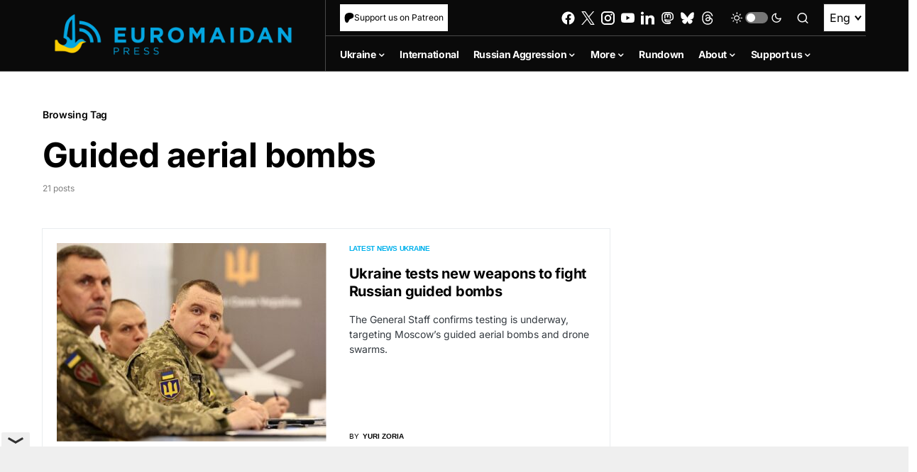

--- FILE ---
content_type: text/html; charset=utf-8
request_url: https://www.google.com/recaptcha/api2/anchor?ar=1&k=6LfiHzErAAAAALJUn30PaJ2wOxpCwggc3jcdWRDm&co=aHR0cHM6Ly9ldXJvbWFpZGFucHJlc3MuY29tOjQ0Mw..&hl=en&v=PoyoqOPhxBO7pBk68S4YbpHZ&size=invisible&anchor-ms=20000&execute-ms=30000&cb=h3zddjwidlvs
body_size: 48707
content:
<!DOCTYPE HTML><html dir="ltr" lang="en"><head><meta http-equiv="Content-Type" content="text/html; charset=UTF-8">
<meta http-equiv="X-UA-Compatible" content="IE=edge">
<title>reCAPTCHA</title>
<style type="text/css">
/* cyrillic-ext */
@font-face {
  font-family: 'Roboto';
  font-style: normal;
  font-weight: 400;
  font-stretch: 100%;
  src: url(//fonts.gstatic.com/s/roboto/v48/KFO7CnqEu92Fr1ME7kSn66aGLdTylUAMa3GUBHMdazTgWw.woff2) format('woff2');
  unicode-range: U+0460-052F, U+1C80-1C8A, U+20B4, U+2DE0-2DFF, U+A640-A69F, U+FE2E-FE2F;
}
/* cyrillic */
@font-face {
  font-family: 'Roboto';
  font-style: normal;
  font-weight: 400;
  font-stretch: 100%;
  src: url(//fonts.gstatic.com/s/roboto/v48/KFO7CnqEu92Fr1ME7kSn66aGLdTylUAMa3iUBHMdazTgWw.woff2) format('woff2');
  unicode-range: U+0301, U+0400-045F, U+0490-0491, U+04B0-04B1, U+2116;
}
/* greek-ext */
@font-face {
  font-family: 'Roboto';
  font-style: normal;
  font-weight: 400;
  font-stretch: 100%;
  src: url(//fonts.gstatic.com/s/roboto/v48/KFO7CnqEu92Fr1ME7kSn66aGLdTylUAMa3CUBHMdazTgWw.woff2) format('woff2');
  unicode-range: U+1F00-1FFF;
}
/* greek */
@font-face {
  font-family: 'Roboto';
  font-style: normal;
  font-weight: 400;
  font-stretch: 100%;
  src: url(//fonts.gstatic.com/s/roboto/v48/KFO7CnqEu92Fr1ME7kSn66aGLdTylUAMa3-UBHMdazTgWw.woff2) format('woff2');
  unicode-range: U+0370-0377, U+037A-037F, U+0384-038A, U+038C, U+038E-03A1, U+03A3-03FF;
}
/* math */
@font-face {
  font-family: 'Roboto';
  font-style: normal;
  font-weight: 400;
  font-stretch: 100%;
  src: url(//fonts.gstatic.com/s/roboto/v48/KFO7CnqEu92Fr1ME7kSn66aGLdTylUAMawCUBHMdazTgWw.woff2) format('woff2');
  unicode-range: U+0302-0303, U+0305, U+0307-0308, U+0310, U+0312, U+0315, U+031A, U+0326-0327, U+032C, U+032F-0330, U+0332-0333, U+0338, U+033A, U+0346, U+034D, U+0391-03A1, U+03A3-03A9, U+03B1-03C9, U+03D1, U+03D5-03D6, U+03F0-03F1, U+03F4-03F5, U+2016-2017, U+2034-2038, U+203C, U+2040, U+2043, U+2047, U+2050, U+2057, U+205F, U+2070-2071, U+2074-208E, U+2090-209C, U+20D0-20DC, U+20E1, U+20E5-20EF, U+2100-2112, U+2114-2115, U+2117-2121, U+2123-214F, U+2190, U+2192, U+2194-21AE, U+21B0-21E5, U+21F1-21F2, U+21F4-2211, U+2213-2214, U+2216-22FF, U+2308-230B, U+2310, U+2319, U+231C-2321, U+2336-237A, U+237C, U+2395, U+239B-23B7, U+23D0, U+23DC-23E1, U+2474-2475, U+25AF, U+25B3, U+25B7, U+25BD, U+25C1, U+25CA, U+25CC, U+25FB, U+266D-266F, U+27C0-27FF, U+2900-2AFF, U+2B0E-2B11, U+2B30-2B4C, U+2BFE, U+3030, U+FF5B, U+FF5D, U+1D400-1D7FF, U+1EE00-1EEFF;
}
/* symbols */
@font-face {
  font-family: 'Roboto';
  font-style: normal;
  font-weight: 400;
  font-stretch: 100%;
  src: url(//fonts.gstatic.com/s/roboto/v48/KFO7CnqEu92Fr1ME7kSn66aGLdTylUAMaxKUBHMdazTgWw.woff2) format('woff2');
  unicode-range: U+0001-000C, U+000E-001F, U+007F-009F, U+20DD-20E0, U+20E2-20E4, U+2150-218F, U+2190, U+2192, U+2194-2199, U+21AF, U+21E6-21F0, U+21F3, U+2218-2219, U+2299, U+22C4-22C6, U+2300-243F, U+2440-244A, U+2460-24FF, U+25A0-27BF, U+2800-28FF, U+2921-2922, U+2981, U+29BF, U+29EB, U+2B00-2BFF, U+4DC0-4DFF, U+FFF9-FFFB, U+10140-1018E, U+10190-1019C, U+101A0, U+101D0-101FD, U+102E0-102FB, U+10E60-10E7E, U+1D2C0-1D2D3, U+1D2E0-1D37F, U+1F000-1F0FF, U+1F100-1F1AD, U+1F1E6-1F1FF, U+1F30D-1F30F, U+1F315, U+1F31C, U+1F31E, U+1F320-1F32C, U+1F336, U+1F378, U+1F37D, U+1F382, U+1F393-1F39F, U+1F3A7-1F3A8, U+1F3AC-1F3AF, U+1F3C2, U+1F3C4-1F3C6, U+1F3CA-1F3CE, U+1F3D4-1F3E0, U+1F3ED, U+1F3F1-1F3F3, U+1F3F5-1F3F7, U+1F408, U+1F415, U+1F41F, U+1F426, U+1F43F, U+1F441-1F442, U+1F444, U+1F446-1F449, U+1F44C-1F44E, U+1F453, U+1F46A, U+1F47D, U+1F4A3, U+1F4B0, U+1F4B3, U+1F4B9, U+1F4BB, U+1F4BF, U+1F4C8-1F4CB, U+1F4D6, U+1F4DA, U+1F4DF, U+1F4E3-1F4E6, U+1F4EA-1F4ED, U+1F4F7, U+1F4F9-1F4FB, U+1F4FD-1F4FE, U+1F503, U+1F507-1F50B, U+1F50D, U+1F512-1F513, U+1F53E-1F54A, U+1F54F-1F5FA, U+1F610, U+1F650-1F67F, U+1F687, U+1F68D, U+1F691, U+1F694, U+1F698, U+1F6AD, U+1F6B2, U+1F6B9-1F6BA, U+1F6BC, U+1F6C6-1F6CF, U+1F6D3-1F6D7, U+1F6E0-1F6EA, U+1F6F0-1F6F3, U+1F6F7-1F6FC, U+1F700-1F7FF, U+1F800-1F80B, U+1F810-1F847, U+1F850-1F859, U+1F860-1F887, U+1F890-1F8AD, U+1F8B0-1F8BB, U+1F8C0-1F8C1, U+1F900-1F90B, U+1F93B, U+1F946, U+1F984, U+1F996, U+1F9E9, U+1FA00-1FA6F, U+1FA70-1FA7C, U+1FA80-1FA89, U+1FA8F-1FAC6, U+1FACE-1FADC, U+1FADF-1FAE9, U+1FAF0-1FAF8, U+1FB00-1FBFF;
}
/* vietnamese */
@font-face {
  font-family: 'Roboto';
  font-style: normal;
  font-weight: 400;
  font-stretch: 100%;
  src: url(//fonts.gstatic.com/s/roboto/v48/KFO7CnqEu92Fr1ME7kSn66aGLdTylUAMa3OUBHMdazTgWw.woff2) format('woff2');
  unicode-range: U+0102-0103, U+0110-0111, U+0128-0129, U+0168-0169, U+01A0-01A1, U+01AF-01B0, U+0300-0301, U+0303-0304, U+0308-0309, U+0323, U+0329, U+1EA0-1EF9, U+20AB;
}
/* latin-ext */
@font-face {
  font-family: 'Roboto';
  font-style: normal;
  font-weight: 400;
  font-stretch: 100%;
  src: url(//fonts.gstatic.com/s/roboto/v48/KFO7CnqEu92Fr1ME7kSn66aGLdTylUAMa3KUBHMdazTgWw.woff2) format('woff2');
  unicode-range: U+0100-02BA, U+02BD-02C5, U+02C7-02CC, U+02CE-02D7, U+02DD-02FF, U+0304, U+0308, U+0329, U+1D00-1DBF, U+1E00-1E9F, U+1EF2-1EFF, U+2020, U+20A0-20AB, U+20AD-20C0, U+2113, U+2C60-2C7F, U+A720-A7FF;
}
/* latin */
@font-face {
  font-family: 'Roboto';
  font-style: normal;
  font-weight: 400;
  font-stretch: 100%;
  src: url(//fonts.gstatic.com/s/roboto/v48/KFO7CnqEu92Fr1ME7kSn66aGLdTylUAMa3yUBHMdazQ.woff2) format('woff2');
  unicode-range: U+0000-00FF, U+0131, U+0152-0153, U+02BB-02BC, U+02C6, U+02DA, U+02DC, U+0304, U+0308, U+0329, U+2000-206F, U+20AC, U+2122, U+2191, U+2193, U+2212, U+2215, U+FEFF, U+FFFD;
}
/* cyrillic-ext */
@font-face {
  font-family: 'Roboto';
  font-style: normal;
  font-weight: 500;
  font-stretch: 100%;
  src: url(//fonts.gstatic.com/s/roboto/v48/KFO7CnqEu92Fr1ME7kSn66aGLdTylUAMa3GUBHMdazTgWw.woff2) format('woff2');
  unicode-range: U+0460-052F, U+1C80-1C8A, U+20B4, U+2DE0-2DFF, U+A640-A69F, U+FE2E-FE2F;
}
/* cyrillic */
@font-face {
  font-family: 'Roboto';
  font-style: normal;
  font-weight: 500;
  font-stretch: 100%;
  src: url(//fonts.gstatic.com/s/roboto/v48/KFO7CnqEu92Fr1ME7kSn66aGLdTylUAMa3iUBHMdazTgWw.woff2) format('woff2');
  unicode-range: U+0301, U+0400-045F, U+0490-0491, U+04B0-04B1, U+2116;
}
/* greek-ext */
@font-face {
  font-family: 'Roboto';
  font-style: normal;
  font-weight: 500;
  font-stretch: 100%;
  src: url(//fonts.gstatic.com/s/roboto/v48/KFO7CnqEu92Fr1ME7kSn66aGLdTylUAMa3CUBHMdazTgWw.woff2) format('woff2');
  unicode-range: U+1F00-1FFF;
}
/* greek */
@font-face {
  font-family: 'Roboto';
  font-style: normal;
  font-weight: 500;
  font-stretch: 100%;
  src: url(//fonts.gstatic.com/s/roboto/v48/KFO7CnqEu92Fr1ME7kSn66aGLdTylUAMa3-UBHMdazTgWw.woff2) format('woff2');
  unicode-range: U+0370-0377, U+037A-037F, U+0384-038A, U+038C, U+038E-03A1, U+03A3-03FF;
}
/* math */
@font-face {
  font-family: 'Roboto';
  font-style: normal;
  font-weight: 500;
  font-stretch: 100%;
  src: url(//fonts.gstatic.com/s/roboto/v48/KFO7CnqEu92Fr1ME7kSn66aGLdTylUAMawCUBHMdazTgWw.woff2) format('woff2');
  unicode-range: U+0302-0303, U+0305, U+0307-0308, U+0310, U+0312, U+0315, U+031A, U+0326-0327, U+032C, U+032F-0330, U+0332-0333, U+0338, U+033A, U+0346, U+034D, U+0391-03A1, U+03A3-03A9, U+03B1-03C9, U+03D1, U+03D5-03D6, U+03F0-03F1, U+03F4-03F5, U+2016-2017, U+2034-2038, U+203C, U+2040, U+2043, U+2047, U+2050, U+2057, U+205F, U+2070-2071, U+2074-208E, U+2090-209C, U+20D0-20DC, U+20E1, U+20E5-20EF, U+2100-2112, U+2114-2115, U+2117-2121, U+2123-214F, U+2190, U+2192, U+2194-21AE, U+21B0-21E5, U+21F1-21F2, U+21F4-2211, U+2213-2214, U+2216-22FF, U+2308-230B, U+2310, U+2319, U+231C-2321, U+2336-237A, U+237C, U+2395, U+239B-23B7, U+23D0, U+23DC-23E1, U+2474-2475, U+25AF, U+25B3, U+25B7, U+25BD, U+25C1, U+25CA, U+25CC, U+25FB, U+266D-266F, U+27C0-27FF, U+2900-2AFF, U+2B0E-2B11, U+2B30-2B4C, U+2BFE, U+3030, U+FF5B, U+FF5D, U+1D400-1D7FF, U+1EE00-1EEFF;
}
/* symbols */
@font-face {
  font-family: 'Roboto';
  font-style: normal;
  font-weight: 500;
  font-stretch: 100%;
  src: url(//fonts.gstatic.com/s/roboto/v48/KFO7CnqEu92Fr1ME7kSn66aGLdTylUAMaxKUBHMdazTgWw.woff2) format('woff2');
  unicode-range: U+0001-000C, U+000E-001F, U+007F-009F, U+20DD-20E0, U+20E2-20E4, U+2150-218F, U+2190, U+2192, U+2194-2199, U+21AF, U+21E6-21F0, U+21F3, U+2218-2219, U+2299, U+22C4-22C6, U+2300-243F, U+2440-244A, U+2460-24FF, U+25A0-27BF, U+2800-28FF, U+2921-2922, U+2981, U+29BF, U+29EB, U+2B00-2BFF, U+4DC0-4DFF, U+FFF9-FFFB, U+10140-1018E, U+10190-1019C, U+101A0, U+101D0-101FD, U+102E0-102FB, U+10E60-10E7E, U+1D2C0-1D2D3, U+1D2E0-1D37F, U+1F000-1F0FF, U+1F100-1F1AD, U+1F1E6-1F1FF, U+1F30D-1F30F, U+1F315, U+1F31C, U+1F31E, U+1F320-1F32C, U+1F336, U+1F378, U+1F37D, U+1F382, U+1F393-1F39F, U+1F3A7-1F3A8, U+1F3AC-1F3AF, U+1F3C2, U+1F3C4-1F3C6, U+1F3CA-1F3CE, U+1F3D4-1F3E0, U+1F3ED, U+1F3F1-1F3F3, U+1F3F5-1F3F7, U+1F408, U+1F415, U+1F41F, U+1F426, U+1F43F, U+1F441-1F442, U+1F444, U+1F446-1F449, U+1F44C-1F44E, U+1F453, U+1F46A, U+1F47D, U+1F4A3, U+1F4B0, U+1F4B3, U+1F4B9, U+1F4BB, U+1F4BF, U+1F4C8-1F4CB, U+1F4D6, U+1F4DA, U+1F4DF, U+1F4E3-1F4E6, U+1F4EA-1F4ED, U+1F4F7, U+1F4F9-1F4FB, U+1F4FD-1F4FE, U+1F503, U+1F507-1F50B, U+1F50D, U+1F512-1F513, U+1F53E-1F54A, U+1F54F-1F5FA, U+1F610, U+1F650-1F67F, U+1F687, U+1F68D, U+1F691, U+1F694, U+1F698, U+1F6AD, U+1F6B2, U+1F6B9-1F6BA, U+1F6BC, U+1F6C6-1F6CF, U+1F6D3-1F6D7, U+1F6E0-1F6EA, U+1F6F0-1F6F3, U+1F6F7-1F6FC, U+1F700-1F7FF, U+1F800-1F80B, U+1F810-1F847, U+1F850-1F859, U+1F860-1F887, U+1F890-1F8AD, U+1F8B0-1F8BB, U+1F8C0-1F8C1, U+1F900-1F90B, U+1F93B, U+1F946, U+1F984, U+1F996, U+1F9E9, U+1FA00-1FA6F, U+1FA70-1FA7C, U+1FA80-1FA89, U+1FA8F-1FAC6, U+1FACE-1FADC, U+1FADF-1FAE9, U+1FAF0-1FAF8, U+1FB00-1FBFF;
}
/* vietnamese */
@font-face {
  font-family: 'Roboto';
  font-style: normal;
  font-weight: 500;
  font-stretch: 100%;
  src: url(//fonts.gstatic.com/s/roboto/v48/KFO7CnqEu92Fr1ME7kSn66aGLdTylUAMa3OUBHMdazTgWw.woff2) format('woff2');
  unicode-range: U+0102-0103, U+0110-0111, U+0128-0129, U+0168-0169, U+01A0-01A1, U+01AF-01B0, U+0300-0301, U+0303-0304, U+0308-0309, U+0323, U+0329, U+1EA0-1EF9, U+20AB;
}
/* latin-ext */
@font-face {
  font-family: 'Roboto';
  font-style: normal;
  font-weight: 500;
  font-stretch: 100%;
  src: url(//fonts.gstatic.com/s/roboto/v48/KFO7CnqEu92Fr1ME7kSn66aGLdTylUAMa3KUBHMdazTgWw.woff2) format('woff2');
  unicode-range: U+0100-02BA, U+02BD-02C5, U+02C7-02CC, U+02CE-02D7, U+02DD-02FF, U+0304, U+0308, U+0329, U+1D00-1DBF, U+1E00-1E9F, U+1EF2-1EFF, U+2020, U+20A0-20AB, U+20AD-20C0, U+2113, U+2C60-2C7F, U+A720-A7FF;
}
/* latin */
@font-face {
  font-family: 'Roboto';
  font-style: normal;
  font-weight: 500;
  font-stretch: 100%;
  src: url(//fonts.gstatic.com/s/roboto/v48/KFO7CnqEu92Fr1ME7kSn66aGLdTylUAMa3yUBHMdazQ.woff2) format('woff2');
  unicode-range: U+0000-00FF, U+0131, U+0152-0153, U+02BB-02BC, U+02C6, U+02DA, U+02DC, U+0304, U+0308, U+0329, U+2000-206F, U+20AC, U+2122, U+2191, U+2193, U+2212, U+2215, U+FEFF, U+FFFD;
}
/* cyrillic-ext */
@font-face {
  font-family: 'Roboto';
  font-style: normal;
  font-weight: 900;
  font-stretch: 100%;
  src: url(//fonts.gstatic.com/s/roboto/v48/KFO7CnqEu92Fr1ME7kSn66aGLdTylUAMa3GUBHMdazTgWw.woff2) format('woff2');
  unicode-range: U+0460-052F, U+1C80-1C8A, U+20B4, U+2DE0-2DFF, U+A640-A69F, U+FE2E-FE2F;
}
/* cyrillic */
@font-face {
  font-family: 'Roboto';
  font-style: normal;
  font-weight: 900;
  font-stretch: 100%;
  src: url(//fonts.gstatic.com/s/roboto/v48/KFO7CnqEu92Fr1ME7kSn66aGLdTylUAMa3iUBHMdazTgWw.woff2) format('woff2');
  unicode-range: U+0301, U+0400-045F, U+0490-0491, U+04B0-04B1, U+2116;
}
/* greek-ext */
@font-face {
  font-family: 'Roboto';
  font-style: normal;
  font-weight: 900;
  font-stretch: 100%;
  src: url(//fonts.gstatic.com/s/roboto/v48/KFO7CnqEu92Fr1ME7kSn66aGLdTylUAMa3CUBHMdazTgWw.woff2) format('woff2');
  unicode-range: U+1F00-1FFF;
}
/* greek */
@font-face {
  font-family: 'Roboto';
  font-style: normal;
  font-weight: 900;
  font-stretch: 100%;
  src: url(//fonts.gstatic.com/s/roboto/v48/KFO7CnqEu92Fr1ME7kSn66aGLdTylUAMa3-UBHMdazTgWw.woff2) format('woff2');
  unicode-range: U+0370-0377, U+037A-037F, U+0384-038A, U+038C, U+038E-03A1, U+03A3-03FF;
}
/* math */
@font-face {
  font-family: 'Roboto';
  font-style: normal;
  font-weight: 900;
  font-stretch: 100%;
  src: url(//fonts.gstatic.com/s/roboto/v48/KFO7CnqEu92Fr1ME7kSn66aGLdTylUAMawCUBHMdazTgWw.woff2) format('woff2');
  unicode-range: U+0302-0303, U+0305, U+0307-0308, U+0310, U+0312, U+0315, U+031A, U+0326-0327, U+032C, U+032F-0330, U+0332-0333, U+0338, U+033A, U+0346, U+034D, U+0391-03A1, U+03A3-03A9, U+03B1-03C9, U+03D1, U+03D5-03D6, U+03F0-03F1, U+03F4-03F5, U+2016-2017, U+2034-2038, U+203C, U+2040, U+2043, U+2047, U+2050, U+2057, U+205F, U+2070-2071, U+2074-208E, U+2090-209C, U+20D0-20DC, U+20E1, U+20E5-20EF, U+2100-2112, U+2114-2115, U+2117-2121, U+2123-214F, U+2190, U+2192, U+2194-21AE, U+21B0-21E5, U+21F1-21F2, U+21F4-2211, U+2213-2214, U+2216-22FF, U+2308-230B, U+2310, U+2319, U+231C-2321, U+2336-237A, U+237C, U+2395, U+239B-23B7, U+23D0, U+23DC-23E1, U+2474-2475, U+25AF, U+25B3, U+25B7, U+25BD, U+25C1, U+25CA, U+25CC, U+25FB, U+266D-266F, U+27C0-27FF, U+2900-2AFF, U+2B0E-2B11, U+2B30-2B4C, U+2BFE, U+3030, U+FF5B, U+FF5D, U+1D400-1D7FF, U+1EE00-1EEFF;
}
/* symbols */
@font-face {
  font-family: 'Roboto';
  font-style: normal;
  font-weight: 900;
  font-stretch: 100%;
  src: url(//fonts.gstatic.com/s/roboto/v48/KFO7CnqEu92Fr1ME7kSn66aGLdTylUAMaxKUBHMdazTgWw.woff2) format('woff2');
  unicode-range: U+0001-000C, U+000E-001F, U+007F-009F, U+20DD-20E0, U+20E2-20E4, U+2150-218F, U+2190, U+2192, U+2194-2199, U+21AF, U+21E6-21F0, U+21F3, U+2218-2219, U+2299, U+22C4-22C6, U+2300-243F, U+2440-244A, U+2460-24FF, U+25A0-27BF, U+2800-28FF, U+2921-2922, U+2981, U+29BF, U+29EB, U+2B00-2BFF, U+4DC0-4DFF, U+FFF9-FFFB, U+10140-1018E, U+10190-1019C, U+101A0, U+101D0-101FD, U+102E0-102FB, U+10E60-10E7E, U+1D2C0-1D2D3, U+1D2E0-1D37F, U+1F000-1F0FF, U+1F100-1F1AD, U+1F1E6-1F1FF, U+1F30D-1F30F, U+1F315, U+1F31C, U+1F31E, U+1F320-1F32C, U+1F336, U+1F378, U+1F37D, U+1F382, U+1F393-1F39F, U+1F3A7-1F3A8, U+1F3AC-1F3AF, U+1F3C2, U+1F3C4-1F3C6, U+1F3CA-1F3CE, U+1F3D4-1F3E0, U+1F3ED, U+1F3F1-1F3F3, U+1F3F5-1F3F7, U+1F408, U+1F415, U+1F41F, U+1F426, U+1F43F, U+1F441-1F442, U+1F444, U+1F446-1F449, U+1F44C-1F44E, U+1F453, U+1F46A, U+1F47D, U+1F4A3, U+1F4B0, U+1F4B3, U+1F4B9, U+1F4BB, U+1F4BF, U+1F4C8-1F4CB, U+1F4D6, U+1F4DA, U+1F4DF, U+1F4E3-1F4E6, U+1F4EA-1F4ED, U+1F4F7, U+1F4F9-1F4FB, U+1F4FD-1F4FE, U+1F503, U+1F507-1F50B, U+1F50D, U+1F512-1F513, U+1F53E-1F54A, U+1F54F-1F5FA, U+1F610, U+1F650-1F67F, U+1F687, U+1F68D, U+1F691, U+1F694, U+1F698, U+1F6AD, U+1F6B2, U+1F6B9-1F6BA, U+1F6BC, U+1F6C6-1F6CF, U+1F6D3-1F6D7, U+1F6E0-1F6EA, U+1F6F0-1F6F3, U+1F6F7-1F6FC, U+1F700-1F7FF, U+1F800-1F80B, U+1F810-1F847, U+1F850-1F859, U+1F860-1F887, U+1F890-1F8AD, U+1F8B0-1F8BB, U+1F8C0-1F8C1, U+1F900-1F90B, U+1F93B, U+1F946, U+1F984, U+1F996, U+1F9E9, U+1FA00-1FA6F, U+1FA70-1FA7C, U+1FA80-1FA89, U+1FA8F-1FAC6, U+1FACE-1FADC, U+1FADF-1FAE9, U+1FAF0-1FAF8, U+1FB00-1FBFF;
}
/* vietnamese */
@font-face {
  font-family: 'Roboto';
  font-style: normal;
  font-weight: 900;
  font-stretch: 100%;
  src: url(//fonts.gstatic.com/s/roboto/v48/KFO7CnqEu92Fr1ME7kSn66aGLdTylUAMa3OUBHMdazTgWw.woff2) format('woff2');
  unicode-range: U+0102-0103, U+0110-0111, U+0128-0129, U+0168-0169, U+01A0-01A1, U+01AF-01B0, U+0300-0301, U+0303-0304, U+0308-0309, U+0323, U+0329, U+1EA0-1EF9, U+20AB;
}
/* latin-ext */
@font-face {
  font-family: 'Roboto';
  font-style: normal;
  font-weight: 900;
  font-stretch: 100%;
  src: url(//fonts.gstatic.com/s/roboto/v48/KFO7CnqEu92Fr1ME7kSn66aGLdTylUAMa3KUBHMdazTgWw.woff2) format('woff2');
  unicode-range: U+0100-02BA, U+02BD-02C5, U+02C7-02CC, U+02CE-02D7, U+02DD-02FF, U+0304, U+0308, U+0329, U+1D00-1DBF, U+1E00-1E9F, U+1EF2-1EFF, U+2020, U+20A0-20AB, U+20AD-20C0, U+2113, U+2C60-2C7F, U+A720-A7FF;
}
/* latin */
@font-face {
  font-family: 'Roboto';
  font-style: normal;
  font-weight: 900;
  font-stretch: 100%;
  src: url(//fonts.gstatic.com/s/roboto/v48/KFO7CnqEu92Fr1ME7kSn66aGLdTylUAMa3yUBHMdazQ.woff2) format('woff2');
  unicode-range: U+0000-00FF, U+0131, U+0152-0153, U+02BB-02BC, U+02C6, U+02DA, U+02DC, U+0304, U+0308, U+0329, U+2000-206F, U+20AC, U+2122, U+2191, U+2193, U+2212, U+2215, U+FEFF, U+FFFD;
}

</style>
<link rel="stylesheet" type="text/css" href="https://www.gstatic.com/recaptcha/releases/PoyoqOPhxBO7pBk68S4YbpHZ/styles__ltr.css">
<script nonce="2_jn35qLkhxe_aKqXj4rGA" type="text/javascript">window['__recaptcha_api'] = 'https://www.google.com/recaptcha/api2/';</script>
<script type="text/javascript" src="https://www.gstatic.com/recaptcha/releases/PoyoqOPhxBO7pBk68S4YbpHZ/recaptcha__en.js" nonce="2_jn35qLkhxe_aKqXj4rGA">
      
    </script></head>
<body><div id="rc-anchor-alert" class="rc-anchor-alert"></div>
<input type="hidden" id="recaptcha-token" value="[base64]">
<script type="text/javascript" nonce="2_jn35qLkhxe_aKqXj4rGA">
      recaptcha.anchor.Main.init("[\x22ainput\x22,[\x22bgdata\x22,\x22\x22,\[base64]/[base64]/[base64]/ZyhXLGgpOnEoW04sMjEsbF0sVywwKSxoKSxmYWxzZSxmYWxzZSl9Y2F0Y2goayl7RygzNTgsVyk/[base64]/[base64]/[base64]/[base64]/[base64]/[base64]/[base64]/bmV3IEJbT10oRFswXSk6dz09Mj9uZXcgQltPXShEWzBdLERbMV0pOnc9PTM/bmV3IEJbT10oRFswXSxEWzFdLERbMl0pOnc9PTQ/[base64]/[base64]/[base64]/[base64]/[base64]\\u003d\x22,\[base64]\\u003d\\u003d\x22,\x22ScKfEsOSw7ckDcKSK8OFwq9VwoUnciRvYlcoUMK0wpPDmxHCu2IwNnXDp8KPwp/DssOzwr7Dl8KMMS0qw6UhCcOlCFnDj8K7w7tSw43CgcOdEMOBwoTCkGYRwrDCg8Oxw6lYDAxlwqjDm8Kidz5zXGTDr8O2wo7Dgy5/LcK/woDDjcO4wrjCkcKELwjDkGbDrsOTHcOYw7hsSnE6YT7Dj1pxwovDhWpwT8O9wozCicOzQDsRwpcmwp/DtQHDjHcJwrE9XsOIJgFhw4DDqV7CjRNlV3jCkx5/TcKiAcOzwoLDlXU4wrl6dMO1w7LDg8KfFcKpw77Dv8KNw69Lw4UJV8KkwpjDuMKcFzpde8OxSMO8I8OzwoZ2RXluwpciw5kJSjgMAhDDqkttD8KbZHs9Y00pw4BDK8KYw7rCgcOOCTMQw51FHsK9FMOiwrE9Zn/CjnU5W8KlZD3DvcOCCMODwoJbO8Kkw4/DriIQw44/w6JsU8KeIwDCucO+B8KtwoTDo8OQwqgcV3/CkGjDiislwq0Nw6LChcKbZV3Ds8OZC1XDkMOVVMK4Vy/CgBlrw6hbwq7CrDMUCcOYOBkwwpU5esKcwp3DvFPCjkzDvhrCmsOCwqvDncKBVcO8YV8Mw5VMZkJeXMOjbl/CmsKbBsKnw6QBFxbDgyErfHTDgcKCw6QgVMKdbAVJw6EOwrMSwqBjw6zCj3jCs8KUOR0decOAdMOUecKEa3dXwrzDkXAPw48wdRrCj8OpwoY5RUVRw7M4wo3CrMKSP8KEORUqc0XCp8KFRcOFfMOdfns/[base64]/Cgy1Zw4ZNw7/[base64]/ZMOPwqrCiFc/wqLCr8Odw7EZw7vCjsO2w6DCpXrCv8Knw5QGHBzDscO8QTVdCcKqw6sZwqIaQ1pewqs/[base64]/GsOUfQVrwopywpgRVVNBwrp/w7XDgQIew6oFesKTwrDDncOJwrFNYcKkYT1XwqcFSsONw6vDpyXDrCcJLB1LwpR4wq3Du8KPw4rDtsOXw5jDscKWZsOFwqPDphg8McKcU8KVwqB0w5TDgMOgZGDDhcOsMi3ClsK1VMOiJQ9Dw4XCoh/DrV3Du8Kbwq7CicKocX0hM8Otw7hBQExgwqXDnzUJdsKLw4/[base64]/NcOJwosfHsKwIx/Ctn4+wpEBRsOKAcKiS1JEwrsCP8OzMyrDqcOWWhzDksKJN8OTbTHCqn94MjfCvzHCgkJqBcOCXUtWw7PDny/CscONwpMuw5dLwrTDrsOVw613aEXDhsODwobDnEXDssKBRcKHw47DkUzCulbDscOHw7HDixRnM8KCHgXCjRXDlMO3w7LCgDgTX3HCoGrDmcOMDsKZw4LDsgjCs1zCoCpTwozCu8KKXETClR0RRyvDqsOMesKBCn/Diy/DtMKtecKWNMOxw77DlF0Rw6LDpsKTEQEHw7LDlyTDg0F0woJIwqrDlE9+ERPCjg7CsDoWO3rDuC/DgnnCpwHDoicwSD4UJ2zDhyEtNVwUw5ZkSMOjdXkJZUPDm35PwpZ9ZsOTRMORZHBZScOOwrLCv0hWWsKvFsOLZcOEw48pw4N+w5LCulQvwrVGw5DDng/CrMOoCFbCli82w7LCpcO1w6puw6V9w4REHsKIwoRtw5DDpVnDo0wJaTdnwpTCpsKAXsOYScO9aMO+w5TCh3PCsnDCrsK1Xi4AQn/[base64]/IkR3A1nChALCtFxawqtgwqTDv1o7w57CgzTDtj/CqsKnfwrDmWbDmzMVMAzCoMKAEFNsw53Dj1HDijnDkH9Cw73DnsO7wpXDvjkkw4l2HcKVGcOtw57Dm8ObFcK3FMOPwqPDusOiG8OKBcOZA8Ojwo3CmcKzw6kNwpbCvQ8mw6d9wpQiw4wdwrzDuBPDjBHDhMOmwo7CvlhIwrXDiMO/ZmhPwoHCpH3Ct3XCgHzDrjUTwr0uw6ovw4sDKiFABXRfIMOQXcKAwqJTwpLDsFptdGYqw4XDqMOtasOoWU5bwovDkMKfw5HDusOwwph7wqbCj8KwP8KYw5fDtcO7bCR5w4/CpFzDhQ7Cr1zDphvCvHXCk2sefmIWwqhqwp/DiW5PwqDCgcOUwrvDqMK+wp8wwq8qNsOMwrB2GVYOw6hcN8K1wqFTw5QQW20Iw40MfAXCosO+CChIwqvDnyLDpMKswpTCpsKwwrjDtMKjEcOaSMKWwrcFdhhLNyjCusK/dcO9S8KHLMKGwrHDtQbCpnzDjlxyNVd+PMKvWgzDqQ3Cm3DCncOKA8OlAsOLwrUqbVjDmMO6w6bCusOdHcKLwqgJw4DDu0TCrBpfNnF4wrHDrcOew6vCqcKFwqJmw4pvCMKOIVfCo8Ksw6c0wqvDjW/[base64]/wq/CmsKiXMKLMFfCkx0hwoDDv8Orw7PDjsOqOTfCgX8VwoDCssK/w41meBnCvCA3w7F4woXCrz1POMKFYjHDusOKwp1fXVJAb8K5w40pw7fCqcO9woEVwqfDgDQNw6JDHMOVBcKvwqZSw4DCgMKnworDiDVyfBbCv0t0McOLw67CuWUlDMOUFsKowpDCglhFEyvDo8K9HQ7DnT07DcO+w4rDo8K8cFfCsm/Dj8O/[base64]/DMOMwoM0w4QcLzjClhYrwoROfyXCpxErNhrDnRXCn1JXwowFw4zDlkBDVsOSQcK/FyrCr8OnwrLCmhJ/wpTCiMO1A8O/I8KleUFKwqjDnsKjFcKXw40nwoETw6HDqRvChGsgMlsVDsOzw4MfbMOwwrbCrcKsw5EWcwtiwrvDgCXChsOibEFpA3LDpxHDhTp6Z05mwqDDoDBCVsK0asKJPBXCk8Oaw5jDmzfDj8KZP27DncO/woYgwqhNeRFRCzHDusOlSMOULEZ7KMORw51Rwo7DgCTDiUkewonDpcOXW8KXTH7DsHAvw5BYwrTCn8KJdFnDuiZTJ8KCwqjDksOXHsODw4PCoQrDpTxKCsKBZiF9W8KXTcK/wowvw4gtwoHCssKUw77ChlRuw4zCkHw5U8O6wooHFsK+HVstXMOmw5/Di8OMw73CpHrDmsKewp/DpBrDiw/DsTnDv8OoJVbCoQzDjATDsE08wpZuwqc1wo7DuD1EwpXCs3AMw4bDmUTDkGvCvDrCp8KEw54XwrvDpMKNKk/CuS/Dg0RcIlrCu8O6wpjCnsKjEsOHw5hkwoHDoQIBw6fClkFGWsKww4/Cq8KOOsK4w4EowprDjMK8Y8KTwrTCrRfCt8OgPGZsICdWw6zCjzXCgsOpwr5cwpPCqMKmw6DCosK2w4V2eSwkw48OwrhzLjwmecKIPFDCnzdXccOuwqMbw4QOwpzCpSjCvcKnen3DtMKQw7pEwrg2HcOYwrzDomEsIcOPw7F/dSTCrBhHwpzDsRvDjMOYIsKrN8OZPMOcw7QUwrvCl8OWAcOBwonCuMOpVWA0wpkDwpXDicOFUsOOwqV/wrvDnMKAwqF9RHXCk8OOW8OwGsO8RGJBw6dbS2wdwpbDgsKlwqhLbcKKJ8OeBsKFwr/DiXTCuBpTwoXDqMO+w7/DkyDCimEYwpYuWjbDtAheWcKew41ww73ChMKJRhY0PsOmM8OKwq/DmMKPw6nCrsOHKSHCgsOQRcKLw5rDnRLCpcKkHkpNwoo3wrzDv8Kqw6IuDcOtTFbDlcKewpvCgnPDucOkQcOhwq57KTsgLVpycR4Bwr/Di8Kcbglbw6PDim0zwrxEFcK2w6jDm8Odw6nCnB9GWT8OdRRWGHZew7PDlCJOKcK2w5kjw5jDjztad8O4J8KbQ8KbwoXCksOzAmNGciTDg0Y4NsOLHSDCrAgiwpvDiMOwYcK+w5/Dj2XCucK4wrQIwoJ4VMKAw5TDvsOGw6B+w7vDkcKzwqHDlSrCuhjCtzLCscKpw5nCiinCt8Onw5jDm8K6YBkAw4R1wqNYd8OzNBfDg8KjJyPCrMOCdHfCpx7Cu8KoAsK9O0NWw4/DqWESw7Bdwo9Fwo3CnhTDtsKILsKgw4Euaj00K8OOdcKWI2TCrENIw6sqfXp0w6vDrcKEZkfCr2jCpsK9G2XDksOIRTJRNsKaw7LCojRaw5jDhsKlw5/[base64]/woxRw73CpcOZBR1MV8OENcOfaMKRcSxQMMOGw7DCjQDCl8OAwq1ETMKnYFxpbMOUwo3DgcOjRMOHwoYGDcOVwpEJOlTCkkrDn8Oxwo9PTMKPwrQXO1wCwpQjCMKDEMKzw6xMRsKIKmkHw47DssObwphew6fCnMK/JFPDoHfCiWlOPcKMwrlwwo7DrnljUUJpaH0yw5NbFk9OfMOkIW5BMCDCsMOuCsK2woLCj8OHwo7DsF4HD8KLwo/DmQxEJcOSw4JcFW/CswhlO0Y0w67DncO2wojDnW3CrSNaOsOGX1QcwqfDrF5Awr/Dux3CnXJvwo/[base64]/[base64]/DkMOEw6hsfsO1wpVKwr5Lwoguw4TDu8KhJ8KJwpNewr13ZsOYf8KZw7zDmsO0BWxawozCtFQ7ckZ0TMKoTSBFwr7DvnLDgB97EcKgO8KnNjrCjU3DhsOZw5HCicOMw6A6EVbCmgIkwrdkVDQEBsKIVGRMCV/CuCp/YW13V3JNVk0YHzXDqAAlSsKrw7x2w4DCucO9IMOGw6c5w65SLEjClMO/w4RbJVPDoytpwp7CssKHFcO4w5d9DsKTwonDpsOrw73DhyfDhMKHw4VKUxDDmcK1NMKaA8KSeAtKCixMBj/Co8Kew7TChhPDqsKjwrFmWcOtwpdBFMKudcO7McO/KFnDninDisKYDHLDnsOyMhUcTMO8dR1Va8KrFyXDusOqw5EAw5bDlcKXwqc6w68pw5DDpibDlETChMKVOMKcIDnCs8K/AWjCncK3FMOjw6kaw71hKUsbw7spHAbChcOjw63Do1pBwq9ZaMKULsOQK8KYwqE+IGlYw7DDo8KNM8K+w5DCicO7Y1BdT8KqwqTDpcOKw7LDh8KtHWfDlMORwrXCnhDDoCnDnFYAWQTDrMO2wqI/MMK6w7oDE8OOecOMw7UyXW3CnTTDikDDiDnCj8ObBlXDpSItw5fDgC3CucOLKU5Gw5rCnsO1w6Mrw4FNCnhXbBo1AMK/w6Jcw5Usw7fDt2t3wrMBwqo5w5sxwoHCmcOiC8ONKi9kKMKxw4Vaa8ODw4PDocKuw6MAAsOOw79TPnxVDMK9UF7DtcKowoRSwodpw4DDosK0MMKQbQbDl8OvwpN/FsOAUX57B8KdWAUvMlVjLMKZc1nCujvCrzxYCXPChm46wpJ4wpUsw5fCqcKWwq/[base64]/DulTDu1wLC8ORw7HDmMKjVzPDhUt7w7LDkMOmwqkDOHLDtsKZYcKPOcKxwoxkAQjCvcKGRiXDicKwL35HasOTw5XClxXClMORwonCmz/DkAEOw47Dk8KiTcKDw7TDvcKLw5/CgG7DkyIEJcOcOWvCrEvDjXEtWsKaMhsaw7VQFA8IFcOHwpbDpsKjQcKvwojCoFIBw7cRwqLCok7DqsOewq9EwrLDjknDoxvDnEdVS8OrIEfCoDjDni7CvcOaw7Uzw4TCtcORNT/DjBxMw5pkfcKCD2rDiCg6Z2vDkMKMfwpEwqtOw7p/wrUhwr1rTMKKLsOZw40VwrR5EsK/c8OIwrEKw7/[base64]/Co1TCqmtYTyY7w5rCn8KhwovCs2TDvsO3wqY3PMO7w43CuV3DnsKzUcKEwoU6RMKYw7XDl2bDpRDCusOswqzCjTnDocKvB8OIw7DCi2McC8Kww4NYbcODRTJkWsOow40qwqV3w6nDvlM/wrPCg1hEZ3kKMMKJKDM4OAfDolZeW0tLBygJRDrDpm/[base64]/Dt8KWRl/CkgzCn3rDm8OGIcKEwrUbDWDDvELCucOwwpjCqsKEw73ClmjCo8OiwrLCkMOVwpbCpcO3QcKGf1YAGz7CqsObw5bDvQMQaxJAOsKcCRslwp3DshDDusOswq3Dh8Omwq3DoDzDhS8Mw6LCgzrDmkUHw4jCs8OZccKtw43CisOzw4U0w5Z5w6/Dixo5w5UHwpRXf8OXw6HDicOmO8OtwojDlgTCl8KbwrnCvsKyTFjCpcOjw5c6w5kbw4EZw7tEw43DoG7CncOAw6zDsMKgwprDjMOLw69kwq/DqX7DkCsAw47DozPDncKVDCN8CRDDslLDuUEiLypmw6DCpcKlwpvDmMK/K8OpPjIFw7JZw6YTw4TDjcK4woBbF8OgME0Fb8Kgw58fw6h8UAlTwqwdXsOQw7Y9wpLCgMKpw5QZwo7Do8O3R8KcdcKGZ8KXwo7DucOew6Bgb0ldKEQzTMOHw7DDq8KPw5fCvcOXw7odwpUPOjEFcyXDjwV5wp5xFsO1wrrDmgnDmcOeAy/Ch8KXw6zCssK0NsKMw67CqcOAw6DDoknCiX8VwprCkcOXwqI2w6Eyw7LCjMK8w6cZSMKnKsO+VMK+w4jDhScFQUsKw6fCuj0twpLCq8OTw6dRLcK/w79Sw5fCuMKQwrBXwoYZEh9BBsOWw6dcwq1tHwrDscK0eh8cw51LOxfCqcOWwoxEf8Kcw6/Dm2s+wpsyw6jCikXDu2Bgw5rDoh0yXmNhG2tLXsKLwo0HwoMyeMOnwq0vwph+VyvCp8KMw6lvw6d8LMOVw43DrzwNwrLDs0DDnQt9EUEWw6YhaMKjX8K4w74lw5s0McKjw5zCvXzCnBnCrMOyw4zCk8K7byLDox/CsQRYwrQew6BpJAQ5woDDpMKfOlNzY8Orw4gsL3EIwrlUORXDrUJbcMODwpJrwpVWPMKzdsKJeCUfw67CmQh7AyQ7fMOYwro4X8KdwovCmnE4w7zCisO1w40Qw4FPwqHCosKCwrfCqMODCEDDs8K6wrFkwowEwrNzwp5/[base64]/AsOMwrTDmsOVRMKOw4dWJl0vVsO7wqADOMK/wq7DtsO3B8OzcxN+wrXDg1TDicO/fCXCosObdnQvw6PDnEnDolrDtkQXwodmwqUKw6lWwozCpQrCpSLDjhdXwqEYw74Gw6HDgcKUwojCs8KhGkvDgcO6WnIjw7BNw5xHwqdPw7clbG8fw63Dp8OVw7/CscKSwoYnWnVuwqhzXE7DusOawqLCrMKkwoA2w5ZSKwpOFAtZfnp1w6tXwo3DmMKFw5XCviLDrMKlwrzDtnV7wo93w4hvw5jDkSfDj8Kqw53CvcOgw6rCmgMgEsKSbMKdw7l9KcK5w7/[base64]/DsxzCrwVSbnosU8OUwrPDpsK6fn3CoMKiI8OCEMO/wqPDqRkobyZzwpHDnsOXwqpCw7HCjG/[base64]/Cr8K+wpIhwpA2S8OOwqNAwobChcO2w4QAwrbDqsK+wrPCvj3DokgnwqzDrXDCqlpNFlJpIC0dw4hiUMOfwrB3w7k3wpTDhCHDkltbKRJmw5LCrMOVAAUiwqHDisKsw4XCvcOyITTChcKGSE3ChRXDnF/CqsONw7bCvg9nwrE4Sj5YA8K7F2vDiFIlXnbDicKBwo3Di8KkJBPDusOiw6A7DMKgw77Dg8OEw6nDt8K2c8OMwpBVw7QwwrzCp8KwwrLDhMOLwqPDm8KgwqjCmVtMJDDCqsOqbcKDKhBpwqY4wpXCnsKQw5rDozPCh8OZwq3DggJWIwknEH7Ch1DDnsKBw4tNwpo/[base64]/[base64]/[base64]/CqnM3WsKVd8KOw4J3EMOjwqTChsOuwrwFBVDCqMK+w5zDv8KNecKfWBVCKjYDwqEGw7wnw6JHwrfDikDCnsOMw4MOwpZSO8O/DVvCrhtawpTCgsOcwp3DkgvCp0JDQ8K7R8OfL8OdaMOHImrCgAcwKjQ+YmnDkBEGwofCkcOxW8KAw7QVYsOdKcK/KMKaUVUxZRFpDALDplQ2wrhRw4XDjkh6a8Kdw5TDusOXPsKxw5JMAxEHLcK+wp/CsTzDgR3Ch8ODXEtUwoQTwp9nccKSVTDCi8KMw7fCkS3Cv316w5DDln7Diz/ClCJPwq3CrMK4wqcbwqtRZ8KTaVLCu8KaPMOZwpLDtSQvwo/DvcKGKjYSeMOWOmAxY8OuZkPDtcK4w7fDlThlGxRdw4TCpcOhw6Rywq/DnH7CvjN9w5DCqhQKwpRUTx8jQBjCvsK1w5PDssKAw4YaQTfCrQUJwo5wMMKRcMOkwpDDjS8bbWfCpTvDryoPw40Wwr7DhX5nL31DF8Kiw6xuw7YiwrI6w7LDkQTCgzLDm8Kxw6XDtE8RTsKJw4zDijkzMcOHw6bCtcOKw73DoErCk3V2bsK4BcKVM8Kkw6PDscK/UiV+wqbDkcODWmxwEsKHGHbCqzkZw5lsBH81fcOJOHDDtW/CusOELsOjdCbCiWAuTcO2UsKjw5XDoVQ1IsOuwr7CpMK1wqbDix1Bw7BQEMOTw5w7CH7DoTFqBkpvw4ERwqwxesOLOBtmbsOwXU/[base64]/CsSLDuhQ1wqrDvMOuM8OhAsKLw5Q0CcK5wqMiwr7CosKIVT4AZ8OecMKnw5HDpUogw4sfwp/CnVbDnHZFWsO0w74SwqcKKUPDnMOOZkXDtlRyZcKfMFnDuGLCmVDDtTIVHcKsKsKlw7XDg8Kmw63DjsKsSsKvw6jCiAfDuzjDiydVwqR7wopNwqJsP8Kgw47DjcOpI8OswqLCiAzCisK1IcKawq/Dv8ODw5rCocOHw68Qwr93w6xHWHfClzLDmykuf8KqD8KAccO9wrrDqkBBwq1yOyfDkj8NwpdDLEDDu8OawovDo8OPw4/[base64]/w5nDksKfC8OjCCXCg2/ClcOBw6rDjkXDpsOqw5VfNjfDvg9Hwq9WDMOow4U1wqZHHn/Ds8OXJsO2wrkJRRgZw5TChsOtHUrCvsOFw7jDj3TDuMK5Ql0IwrJEw6kbYsOUwoBwZn/[base64]/CgFbCll/CnkjDnVsmw60zPcK9w57DpcKuwr9ETE/CoV9kOEfCj8OKe8KEdBtuw48Wd8OSacOBwrrCgcOtTCPDocK6w43Dmy59wqPCj8OmDsOOesKeHSLCiMOKacORWwscw5opwpLCl8K/DcOsI8OJwr/[base64]/DuxDDqXcZAiY3REPCuMKvw44HclkewrDDvsKfw6LDpEfCosO5QkMewrTCmEtwAsKuwpHDlMOcecOWJsOGworDm3dDO1XCkR3CqcO9wo7Dih/CuMKXOTfCvMKLw4kCc27Ci0/Dh1/DvTTCi38qwqvDsWpEPhsQW8KqaRQCBB/CkcKMY1kJRcOJEcOewqBGw4ppWMKiIFJpwrLCmcKWbAnDj8KFcsKVwrcCw6A6cgwEwpHCnk/[base64]/DknzDjWTClF9Vw6YzUgV+GR/[base64]/ChUbCiMKcDcKhYnlcOR3DuMOnw4zDu07CpWDDvcOZwq4GBsOWwrvDvhnCnyoaw7UpF8Kqw5/Cl8KywpHCjsOLYUjDkcKSBBjCkEtBOsKLw5koamBUOAAXw61mw54iQFA5wq7DusObck7CjHs7DcKXN0TCpMKwJcOTwppyRWPCs8K2JGLDoMK/WGdNYcOVDcKzG8Ksw6bCpcOBw4ovecOLBMOBw40DNWjDtMKCd2/[base64]/CvyPDjMO5w7xeeMKyYMKJwpF9FRTCjETCmVwRw6NDFRnCisO6wpzDtBQlOyJDwpkbwpB/wplIERnDmWbDkXdnw7V6w4oHw6N+w5XDplvCh8K1wqHDl8Kud3oew5TDmADDmcKkwpHClBzCi2Upb2Ziw6vDuxfCrCZWNcKvZMOPwrckBMKVw4nCtcK4NcOKNQpfOg46ZsKvQ8KywpdZG0DCscO0woRoJyMYw5wCYg/ClFPCiywZw6XDl8OHCzTCpDgzc8ONOMOdw7/Dmg19w6MRw4bCgTVXDcK6wq3DhcOKwp3DjsKawq47HsKewosHwoHDlgB0e3MhFsKuwq/Dr8OSwo3CssKSBl9eIApjDsOHwqZRw4N8wp3DlMKPw7LCqklRw7xlwofDisOfw4DCt8KfJwoswqcIGTgbwqvDuzROwrFzwo/DvcKdwr5TPVU6SsO5w7A/wronTnd7UsOfwrQ1flB6SwrChSjDoz0ZwpTCrkbDosKrCX91bsKWw73DgS3CmQoiWEHDucKxwrZSw6UJC8KCw7/Ci8K3wpLCv8OuworCi8KbPMOnwrXCkw/CosKpwoVRW8KZK0wqwpPClcOzw6XCoQPDmj9Lw5HDuxU1wqhHw4zCscOLGSrCnMOrw7JVwrXChUZDf0zCkWHDlcKFw6/DocKdOsKrwr5AB8OEwqjCrcKoQQvDpHjCn0kNwr/DswzDq8KhITtjBEXCqcOyeMKnYCTCrSnDosONwrsXw6HChxzDuSxZwrPDrkPDumrCncOVD8KKw5PDhx0pe2fDgFdCCMOzYcKXd101IiPDkmsESH7CoyIsw5RqworCt8OYQsOfwrrCrcOzwrrCvUBwAcK0bF/[base64]/DgsK4w4EjGMO9woASasOOw69qe8K+w6FoR8KXRDoowqhPw4XCncOSwq/CmsKvT8KDwofCg1p2w7vCj1TCpsKUZ8K5IMODwpZEF8K/BsOVw54uVcOlw7HDj8KmY2YDw7RjF8O7wqR/w79CwqPDn0PCl1DCjcKxwrPClMKCwovChCXCksONw5nCs8O1R8OjXXQgKVMtGn3DjEYJw7jCp1rCjMKWewMvSMKOAE7DhUTCj2vDl8OzDsKrSQnDssK3bRbCkMO9B8KMbV/CqQXDvx7DiE5/csKkwoNCw4rCoMKnw63ChF3ChFxILV9xOmkHV8OyPEN5w6HDvMOIPTkkWcOTMDkbwqDCs8Kaw6Zgw5rDnVTDjg7Co8KZNEPDgnkdMk0OLxJpwoIvw5bCryTDusO0wrDCpg4vwovCiHokw5LCuSo4EyLCs2/DvsK5w5sjw6PCrcOBw5/DisKQw6FXTiwxAsKzPT4Qw5LCn8KYMcOjNcOaP8KNw6/DtXU8fsOCd8OUw7Z/[base64]/DnwoTw6/CoMK/w5l5w7/DqMKoD8OgQAXCumPCqMOPwqjCtUJNw5/Dj8OXwrfCkQUEw7IJw7IRZcOjJ8Kuw5vCo3Fxw5Mbwo/DhxFywojDs8KCdATDgcO0P8OHChkOf1bCnS4gwp7Cr8O/SsO7wo3CpMO1LCAow51rwr03bcKgKsO0Bm4EJ8OUW0Iqw7kjK8O8wobCuQwNSsKgYcOPNMK8w54awooWw5XDnsOVw7LCuzZLalLCscKPw6kDw5cJIAHDvBzDh8OXJxrDh8K6wpXDpMKaw4DDshwnBW4Qw4tnw6/DjcO8wqYjLsOswrbCmA9VwojCtnHDljvCjsK9w58ww6svb0dlw7RMG8KTwpQnYHnCnQTCp3Elw65BwoxuLUnDuAfDvcKSwoVuFMObwq3CscO0Vz4Pw6V+djUQw704HcKGw5BWwoF6wrIHSMKkFcKrwphPVzANKHbCsyYqdTTDlMKGN8OkJMONLcOBNjEQwp8/[base64]/[base64]/DtHvDrwrDuMKkAGoFwpkiw5nDmijDi8Oew700wr5TfMO/wqPDmsK3wrnCgQN3wp3DgMOGTyI1w5rDrS1eVxdowofCpxEwFGnDii7CsjLDnsOSw63DpEHDl1HDqMOFDGdYwpTDu8KxwrfCgcOZNMKvw7IxDhTChCcww5fCskomdcOMVsKVcBPCmMOaJsO8DMKlwqtqw63CkkbCh8KMTsOgQ8OiwqUlNMK6w7VTwofCn8O1fXc/SMKgw49Dc8KtakLDvMOzwqpYbMOYw4TDnxnCqBgnwrQqwrFJdsKHcsKTPDvDnkJAccK6wovDs8OPw7DCusKqw6HDmG/[base64]/Co0PCj8OND8OFw4V2wrrDn8OAKcO7WQ4BEcOqbzp0LsOsNMK/FcO6GcODw4DDmmPDocKgw6LCqhTCuStsfB7CogsUwqpxwrdjw57CiSTCuk7DuMKtPsO6wpp/wqDDq8Onw7zDoH93X8KxOMKqw4bCuMOmBz5TPx/CrWMUwp/[base64]/wrvDnSPDhcKwwpVyQ1bCrMKURgV7w6vDp8Kfw6p5wqLComN2w4gQwqE3WUXDt1sZw67Dm8OZMcKIw7YTNFBmGQvDkcKATWfCisKrQ2V/wpXDtiFHw4XDnMODUMOUw5HCoMONXH0KHsOpwr4+RMO6dx0JA8OGw6TCr8O7w6vCi8KEGcKZwoYKDMK8wrfCvk/DssOfbF/CmCIxw7wjwqbDqcK6wopAb13CpcOxKBp6Bl98w4HDpkl+wobCtcOYf8KcHWIpwpMoQsKkwqrCnMOow63DusOhAWcmDg5SeH82wpfCrEEYfsOTwrw1wol7I8K0EMKxGMKKw7/[base64]/DqMO2G8K5wpwGVcO7wqovw5/DucOEw49+KsKiB8OFKcOow5pXw5R4w7FawrfCgTsuwrTCg8K9w4dKMMKdLS/CjMKRUD7ClGfDk8OiwrzDmgQpwqzCscKETsOXTsOrw5Ena30kw7/DkMOYw4UML0rDpMK1wr/CoyIZw7jDocOfbHLDtcKEEm/DrsKKBDTClgo/[base64]/XBsnfybDr8Oaw4sow6sHw4/CpwvClUTDqMKXw6PCkMKwwoE2BMK2DMObE2BBHMKmw4PCvRRyE3HCjsKfWQDDtMKowqcpwoXCo07ChmXCp07Cvn/CoMO2aMKUQsOJLcOABcKUFXA0w7UIwpJrdMOuI8OLASw5wpzCqMK8wr/[base64]/[base64]/w6bDoRvCocKVETkFwofCqStwBsOgwrnCq8OBwrvCvCHDocKRWi10wrnDjnZyPcOowp1twovCucOCw6Riw450w4zChGJ2RjHCv8O9GFliw5nChsOsCRZYwpHCryzCoA4bFDrDoHMwFzDCpmfCqDxJOFfCtcK/w5DCjxnDu20kB8Klw5t+EsO8w40Cw7LCg8O4HF5bwqrCtV7DnB/DqE7DjDYqcMKOL8OTwot5w47DkkkrwqLDtcKxwoXCtgXDvVFWAAzDhcOhwqcaYGFGKMOcw73DvzXDjG9Yex/Dq8OYw5zCjcKOQcOTw6vCiXMtw4N2SX0vfyDDjsOtU8Knw6BDw4/CuQnDhXXDlEdNIMOcRnEAe19mdsKkJcOgwo/CmSXCm8K7w4V+wo/[base64]/Dp8KLJMOuIAHDjsOcJMKPw6xMTwvDq2fDjADCgR0bwqvCkjcmwrTCtcKiwrRqwqZ/DELDrMKrwqIjG3o0cMKgw6rDr8KAJ8OSLcKzwoFhD8Opw4/DkMKKVBozw6LCmD5BURVmw7nCscOsCsOzWzzCpnd8wqNiPE/CpcOPwolwdSMeM8Opwo1PTsKKL8KewoBKw4F/OjXDnUwcw5LDtsK8ajx8w7MTwpltTMKBw7jDjUfDmsOAZsOXwpfCoB8kEDTCkMONwp7CuDLDjjIbwopTN1LDncOaw4smHMODDsOpXVIJw4zChX8xw4MDWXfDjsKfGVYWw6hywoLDpcKEw60tw7TDscOhasKnwpsTVSUvERFHM8O4H8OWw5kGw5E/wqpGfsO5PzB0JmMBw4jDtSrDl8K6CBYeYmcMw4XClkNcbHBkBFnDvUzCoDwqWXkCwqfDilXCrxgbfn8SZXYUNsKLw44ZZQXCn8Kuwo8Zw50AHsKZWsKIKlgUGsOMwqcBwqBMw5/DvsO2ZsOoS3rDt8OndsKdwrvCj2dfw5zDrmTCnxvCh8O1w53CuMOFwqIDw48wVgcjwrx8cg10w6TDtsO+bMOIw7fDu8K3w5ATC8K2FS1zw68ofcKgw6U6w7hLfcK7w6Bqw5kJwpzCgMOiHSHDhzvChMKJw5TCuVtdLsOAw5rDozBNPkzDu3s7w6ISVcO/w70TcDzDmsKODU8yw6l9NMOIw7DClMOKCsKSbsOzw6XDusOxFwJpw65BZsKyQsKDwrPDuynDqsO+woPCh1QaYcONezjCoBlJw6VAeSxbwrnCiAlYw6HCj8Khw4U1UMOhwpHDmcKORcKWwrjDr8KBwq/[base64]/CqVzDii0NwpDDqMKaw7dVUSXDkSPCvsOMw7A+w4zCu8Kxw4rCn0vCrcO8w6XDtMK0w6xMKjPCq3PDrQYtOHnDiFEPw4I6w4fCpH3ChEXCs8KSwq/CgyY2wrrCjMKpwrMZbMO9w7dkdVHDuQV6HMKgw7AOwqLCqsOVwqDCucOgYgPCmMKfwq/[base64]/[base64]/[base64]/DiMOHdVU2bMK8w7TDvgrDjkLDkcKYw6/[base64]/DowLCt8Kkw4LCpsO4ZcOTwrkOw6TDvMKaGy/CgsKresO6AjNcSMOMD2/CtSgdw7fDoR3DvFfCnhjDtwbDnVkWwpPDghXDn8O3ITVPKMKJwrobw5IiwoXDqDcjwrFPPMK9HxTDs8KTKcOddnrCpBPDhyM6NQ9WKsOmPMOGw74yw4BeIcOEwqfDiWEvYErCucKQw5dfc8OUBiPDssOpwqvDiMK/[base64]/CoiLDvTxmw5JRQlXDocKxVMKfwp8HC8KeS8KzOVjCr8OJScKHw7vCpsKeOVlpwoN8woHDikRHwpjDrBpbwrHCgMK5A2ZLEh8HdMODEmXCgTNnWiNJGTjDmxrCu8O1F3wkw4FZF8OPJsKLf8OCwqRUwpLDqXRKJwnCmhBEUyFAw69uaW/CuMO7LCfCkFJIwpUTHClLw6/CpsOXw5zCvMO/w4tkw7TDjAVlwrnDoMO2wqnCvsOZXwN3OMOrSiXChsKDQMKzMCjCgyUxw6TCt8OXw4HDjMKDw5UIcsKdMT7DocORw4Ajw6/DuzHDlMObT8OhBsOfDMOTZxhyw5pLWMO0KUHCicOzfgHDrVHDiQlsTcKFw4lRwpZXwqALw59qwpoxw4ReNg8Ewr50wrN/Y1TDnsK8IcKwLcKIG8KDYcO1Q1zCpSIGw5ETTC/CkcK+I3E5GcK0RRDDtcOSMMKSw6jDu8K5YCXDs8KNOE/[base64]/RcKlVcOEwo5gw6cQGFLDrQ1Gw6PCqC0zwqY+bSnCqcKpw6/CgwDCoDZ7PcO4VwLDucOZwr3CksKlwojDtFpDO8KKwqgBSCfCq8KSwrBWOTYVw6bCnsOaH8OKw4RGYRXCtsK7wq8ow6tUfcKNw5PDp8OHwonDpcO4eyPDuGRVB13DnXtJSS0uXMOIw6ojeMKMSMK9ZcOlw6kgdcKiwo4xDsKaXcKdVV87wonCicKdYMK/[base64]/CqcKLE8Oiw6nCo8OGwpEgw51DUUDDn8K4HgBewoDCjcKZwp/DmcOxwrdTwqHCgsOew6MZwrjCrcOJwpnDoMOmbElYTwHDg8OhLsKaTHPDmAkUa1/[base64]/DlwDCocKgw6HCocOtKsKLfGFuPMKUXxBUwqpzw5PDoR5ywo9Lw40SYTrDi8KCw5VMN8KRwr/CkCRhccOGw4jDokTCizENw5Qbw5YyEMKKdUA/woDDjcOkFH9Mw4k3w6bDshttw67CoiZccRPCmy4cQMKVw5nDhgVHLsOHfWwcFMOrEkEQw7rCr8KMFifDo8O5wpLCniAIwo/DhMOHw60Jw5TDk8OGJsKVPgNrwozCmCHDhFtuwq7CljI4wpTDusK6KXIBOsOAKA1vWVfDpcKHVcOVwrPDjMOZeV15wq9wG8KQesO/JMOpGcOBOcOJw7/DtsO7KlfCtw08w6zCj8K5KsKlw6FxwobDjMOiInlKVcOSwp/Ck8OzVgYee8Ouw4tTw6TDtmnCqsO6w7Bbc8KxPcO1BcKWw6/CjMOVWzRbw6gIwrMHwpPCqwnCh8K7S8OLw53DuRxbwqF5wotDwoN8wo/CuVfDn1vDom5vwrnDvsKWwqnDtg3CscKgwqHDtEjCoh3CuC/Di8O9U1TDrhHDqsKqwrvChMKgCMKHbsKNKMKAPsOcw4rCr8OWwqrCiG4YLjBHEDNHK8KCW8OBw4rDm8KowqZvwrLCrmQ/JsONbiRLeMOOen5Hw54Zwqg4dsKwTMOwMsK1X8OpIMKIw7wneWvDs8OAw70LcMKqwqtBwoLCnTvCkMObw5TDl8KJw5rDg8OlwqMxwooLTcOwwpdoTxDDpsOYJcKJwqVXwoDCgXPCtcKGw5bDlTPCqcK7ThYzw4bDgQoCXiZbPxFOQwR4w4nChXUoH8O/Y8KdC3o/S8KDwrjDpVpKXkDCpit9Y14BC0HDoljCki7CoBjCn8KzHsOFacKXDsK/[base64]/[base64]/DmMO7XcKjw5nCpMK9wpElaXjDpcKaw5bDr8K4CygCw4TDssK+G3HCiMOiw57DmsOpw7fCrsOVw4IJw4PCiMKNYcOZTMOdHRbCjVLCk8O5Gh/CnMOUwqfDs8OxM28TNSsmw6sWwrEPw7cUwpYOVxDCgnLCj2DChVlzCMOeAhBgwol0wrXCjhfCi8Ocw7N+QMKEEinCgl3DhcK6f27DnnjDsSosQcKIWWUuQVzDisO5wpsUwq1tXMO0w4HCgELDisOBwpoWwqTCs2DDpxc6SR3Cp1YYeMO4KsKlKcOZY8K0JMOcV3/DucKmP8Kow7rDksKnPsKyw7d3DWzCvH/CkBvCk8OAwqh6IknClCzCgkN2wolaw6sDwrdkdE1yw6w0KcO3w6xfwoxcGUPCncOsw7zDg8OxwowTZg7DujYpX8OAY8Oqw5kjwrrCssKLLcO4wpTDsHzDm0rCqljCtRXDpcKEAiTDiBxPY3zCnMOTw73DjsKRwqbDg8OWw5/[base64]/[base64]/[base64]/ClRvDr8Kiwr/ClcOmDEPDkQV5eMOGwqnCmV1Yfx9gTk9xTMOMwqFCKDwlCk1jw4IVw6MNwqlXS8KCw6I7WsKc\x22],null,[\x22conf\x22,null,\x226LfiHzErAAAAALJUn30PaJ2wOxpCwggc3jcdWRDm\x22,0,null,null,null,1,[21,125,63,73,95,87,41,43,42,83,102,105,109,121],[1017145,942],0,null,null,null,null,0,null,0,null,700,1,null,0,\[base64]/76lBhmnigkZhAoZnOKMAhnM8xEZ\x22,0,0,null,null,1,null,0,0,null,null,null,0],\x22https://euromaidanpress.com:443\x22,null,[3,1,1],null,null,null,1,3600,[\x22https://www.google.com/intl/en/policies/privacy/\x22,\x22https://www.google.com/intl/en/policies/terms/\x22],\x22Dk846A/cQ8LoO6GLQX4EmnYdnNQeqoHuvw7xPVN2bk8\\u003d\x22,1,0,null,1,1769030360884,0,0,[71,99],null,[15,108,98],\x22RC-R25vFiEk0YjLmA\x22,null,null,null,null,null,\x220dAFcWeA4WGcgCQlX9Dzg3uRXOk2QRMBXZbFtoRh5BJDJISO0m-RZJh3mKih0MD4KlQqOy-e8AHK_KR-6bltBXErBSDr8IEmCRCA\x22,1769113160818]");
    </script></body></html>

--- FILE ---
content_type: text/html; charset=utf-8
request_url: https://www.google.com/recaptcha/api2/aframe
body_size: -249
content:
<!DOCTYPE HTML><html><head><meta http-equiv="content-type" content="text/html; charset=UTF-8"></head><body><script nonce="Xaz2uYN_w78O4d0CnVMIag">/** Anti-fraud and anti-abuse applications only. See google.com/recaptcha */ try{var clients={'sodar':'https://pagead2.googlesyndication.com/pagead/sodar?'};window.addEventListener("message",function(a){try{if(a.source===window.parent){var b=JSON.parse(a.data);var c=clients[b['id']];if(c){var d=document.createElement('img');d.src=c+b['params']+'&rc='+(localStorage.getItem("rc::a")?sessionStorage.getItem("rc::b"):"");window.document.body.appendChild(d);sessionStorage.setItem("rc::e",parseInt(sessionStorage.getItem("rc::e")||0)+1);localStorage.setItem("rc::h",'1769026767987');}}}catch(b){}});window.parent.postMessage("_grecaptcha_ready", "*");}catch(b){}</script></body></html>

--- FILE ---
content_type: text/plain
request_url: https://rtb.openx.net/openrtbb/prebidjs
body_size: -85
content:
{"id":"8ef5ae9c-6f52-4dcc-93bb-87533b0c0805","nbr":0}